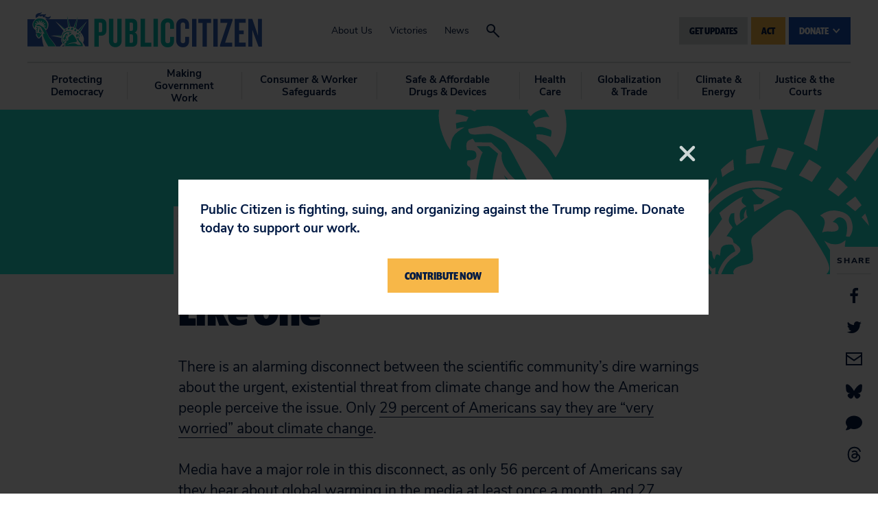

--- FILE ---
content_type: text/html
request_url: https://act.citizen.org/page/61195/subscribe/1
body_size: 991
content:
<!DOCTYPE html>
<html>
<head>
    
    <!-- End Google Tag Manager -->
    
    
    <script src="https://ajax.googleapis.com/ajax/libs/jquery/3.6.0/jquery.min.js"></script>
	<meta charset="UTF-8">
	<meta name="viewport" content="width=device-width, initial-scale=1">
	<title>Public Citizen | </title>

    <link href="https://fonts.googleapis.com/css?family=Nunito+Sans" rel="stylesheet">
<link href="https://fonts.googleapis.com/css?family=Fira+Sans:900" rel="stylesheet">

	<style>
	    /* general */
        * {
	        font-family: Fira Sans, sans-serif;
	        font-size: 16px;
	        color: #000000;
	    }
	    body.pb {
	        margin: 0px 0px;
	    }
	    h1 {
	        font-size: 4rem;
	        color: inherit;
	    }
	    h2 {
	        font-size: 2rem;
	        color: inherit;
	    }
	    h3 {
	        
	        font-size: 0px;
	        color: inherit;
	    }
	    a {
	        color: #f6b914;
	        font-weight: bold;
	    }
	    /* page */
	    .en__component--page {
	        max-width: 100%;
	    }
	    /* labels */
	    .pb .en__field__label:not(.en__field__label--item) {
	        width: 100%;
	        font-weight: bold;
	    }
	    .pb .en__field--email-opt-in .en__field__label {
	        font-weight: bold;
	    }
        .en__mandatory > label::after,
        .en__field--registrant--mandatory > label::after {
            content: " *";
            color: #f6b914;
        }
        /* elements */
        .en__field__element{
            width: 100%;
        }
	    /* inputs */
	    .pb .en__field__input:not(.en__field__input--checkbox):not(.en__field__input--radio) {
	        width: 100%;
	        border: 2px solid #0c2340;
	        padding: 10px 14px;
	        border-radius: 3px;
	    }
	    .pb .en__field__input--checkbox {
	        vertical-align: top;
	    }
	    
	    /* button */
	    .pb .en__submit button {
	        font-family: inherit;
	        background-color: #f5b545;
	        border: 0;
	        color: #001742;
	        font-weight: ;
	        padding: 10px 8px;
	        border-radius: 3px;
	        width: auto;
	    }
	    
	    .en__field__item p {
          display: inline;
        }
        .en__field__label.en__field__label--item {
          display: inline-block;
          width: 80%;
        }
        .opt-in-field {
            display:none;
        }
        .en__field--general-opt-in {
            display:none;
        }
	</style>
    <meta name="title" content=""/>
<meta property="og:title" content=""/>
<meta property="og:description" content=""/>
<meta name="description" content=""/>
<meta property="og:image" content=""/>
<link rel="canonical" href="https://act.citizen.org/page/61195/subscribe/1?locale=en-US"/>
<meta property="og:url" content="https://act.citizen.org/page/61195/subscribe/1?locale=en-US"/>
<link rel="image_src" href=""/>
<link href='/pageassets/css/enPage.css?v=4.0.0' rel='stylesheet' type='text/css' />
<script nonce='28d725b6-9578-42c1-b733-d5bfb113f352'>var pageJson = {"clientId":10127,"campaignPageId":61195,"campaignId":133937,"pageNumber":1,"pageCount":2,"pageName":"General website signup header/footer","pageType":"emailsubscribeform","locale":"en-US","redirectPresent":false,"giftProcess":false};</script>
<script src='/page/61195/pagedata.js?locale=en-US&ea.profile.id=0'></script>
<script src='/pageassets/js/enPage.js?v=4.0.0'></script>
</head>
    <body class="pb"><form method="post" id="pb_61195" name="pb_General_website_signup_headerfooter" action="/page/61195/subscribe/2" class="en__component en__component--page">
	<input type="hidden" name="hidden" class="en__hiddenFields" value="">
	<input type="hidden" name="sessionId" value="a5ccef1e145c4954bf7ae32efc073f60-use2-prd-web5">
    
	
	
	
	
	
	<ul role="alert" class="en__errorList">
	</ul>

		<div class="en__component en__component--row en__component--row--1">
		<div class="en__component en__component en__component--column en__component--column--1">
		<div class="en__component en__component--formblock" style="">
	
	
			<div class="en__field en__field--text en__field--781027 en__field--emailAddress en__mandatory">
	<label for="en__field_supporter_emailAddress" class="en__field__label" style="">Email Address</label>
	<div class="en__field__element en__field__element--text">
		<input id="en__field_supporter_emailAddress" type="text" class="en__field__input en__field__input--text" name="supporter.emailAddress" value=""  />
	 </div>
</div>

	
	<div class="en__submit"><button style="">GET UPDATES</button></div>
</div>
		<div class="en__component en__component--formblock" style="">
	
	
			<div class="en__field en__field--checkbox en__field--question en__field--687797 en__field--general-opt-in">
	<div class="en__field__element en__field__element--checkbox
	" >
		<div class="en__field__item">
			<input id="en__field_supporter_questions_687797" checked type="checkbox" class="en__field__input en__field__input--checkbox" value="Y" name="supporter.questions.687797" />
			<label for="en__field_supporter_questions_687797" class="en__field__label en__field__label--item" >General</label>
		</div>
	</div>
</div>

	
	
</div>
</div>
</div>
</form>    <script nonce="28d725b6-9578-42c1-b733-d5bfb113f352">(function(){function c(){var b=a.contentDocument||a.contentWindow.document;if(b){var d=b.createElement('script');d.nonce='28d725b6-9578-42c1-b733-d5bfb113f352';d.innerHTML="window.__CF$cv$params={r:'9c3dd3a7380ff4d4',t:'MTc2OTQwNzYxMi4wMDAwMDA='};var a=document.createElement('script');a.nonce='28d725b6-9578-42c1-b733-d5bfb113f352';a.src='/cdn-cgi/challenge-platform/scripts/jsd/main.js';document.getElementsByTagName('head')[0].appendChild(a);";b.getElementsByTagName('head')[0].appendChild(d)}}if(document.body){var a=document.createElement('iframe');a.height=1;a.width=1;a.style.position='absolute';a.style.top=0;a.style.left=0;a.style.border='none';a.style.visibility='hidden';document.body.appendChild(a);if('loading'!==document.readyState)c();else if(window.addEventListener)document.addEventListener('DOMContentLoaded',c);else{var e=document.onreadystatechange||function(){};document.onreadystatechange=function(b){e(b);'loading'!==document.readyState&&(document.onreadystatechange=e,c())}}}})();</script></body>
    <script type="text/javascript">
      $(function(){
        $('.en__socialShares a').each(function(){
          $(this).attr('target', '_blank');
        });
      });
    </script>
</html>
<!-- General website signup header/footer:61195:133937:10127:compatibility:false -->

--- FILE ---
content_type: text/css;charset=utf-8
request_url: https://use.typekit.net/lab1zze.css
body_size: 432
content:
/*
 * The Typekit service used to deliver this font or fonts for use on websites
 * is provided by Adobe and is subject to these Terms of Use
 * http://www.adobe.com/products/eulas/tou_typekit. For font license
 * information, see the list below.
 *
 * prenton-condensed:
 *   - http://typekit.com/eulas/00000000000000003b9afb79
 *   - http://typekit.com/eulas/00000000000000003b9afb7a
 *
 * © 2009-2026 Adobe Systems Incorporated. All Rights Reserved.
 */
/*{"last_published":"2019-01-08 23:03:18 UTC"}*/

@import url("https://p.typekit.net/p.css?s=1&k=lab1zze&ht=tk&f=6362.6363&a=3517798&app=typekit&e=css");

@font-face {
font-family:"prenton-condensed";
src:url("https://use.typekit.net/af/8a8777/00000000000000003b9afb79/27/l?primer=7cdcb44be4a7db8877ffa5c0007b8dd865b3bbc383831fe2ea177f62257a9191&fvd=n7&v=3") format("woff2"),url("https://use.typekit.net/af/8a8777/00000000000000003b9afb79/27/d?primer=7cdcb44be4a7db8877ffa5c0007b8dd865b3bbc383831fe2ea177f62257a9191&fvd=n7&v=3") format("woff"),url("https://use.typekit.net/af/8a8777/00000000000000003b9afb79/27/a?primer=7cdcb44be4a7db8877ffa5c0007b8dd865b3bbc383831fe2ea177f62257a9191&fvd=n7&v=3") format("opentype");
font-display:auto;font-style:normal;font-weight:700;font-stretch:normal;
}

@font-face {
font-family:"prenton-condensed";
src:url("https://use.typekit.net/af/ece5a7/00000000000000003b9afb7a/27/l?primer=7cdcb44be4a7db8877ffa5c0007b8dd865b3bbc383831fe2ea177f62257a9191&fvd=n9&v=3") format("woff2"),url("https://use.typekit.net/af/ece5a7/00000000000000003b9afb7a/27/d?primer=7cdcb44be4a7db8877ffa5c0007b8dd865b3bbc383831fe2ea177f62257a9191&fvd=n9&v=3") format("woff"),url("https://use.typekit.net/af/ece5a7/00000000000000003b9afb7a/27/a?primer=7cdcb44be4a7db8877ffa5c0007b8dd865b3bbc383831fe2ea177f62257a9191&fvd=n9&v=3") format("opentype");
font-display:auto;font-style:normal;font-weight:900;font-stretch:normal;
}

.tk-prenton-condensed { font-family: "prenton-condensed",sans-serif; }


--- FILE ---
content_type: text/css
request_url: https://tags.srv.stackadapt.com/sa.css
body_size: -11
content:
:root {
    --sa-uid: '0-1a3ef6ae-a97d-5e89-63c3-39aa3aa03c9e';
}